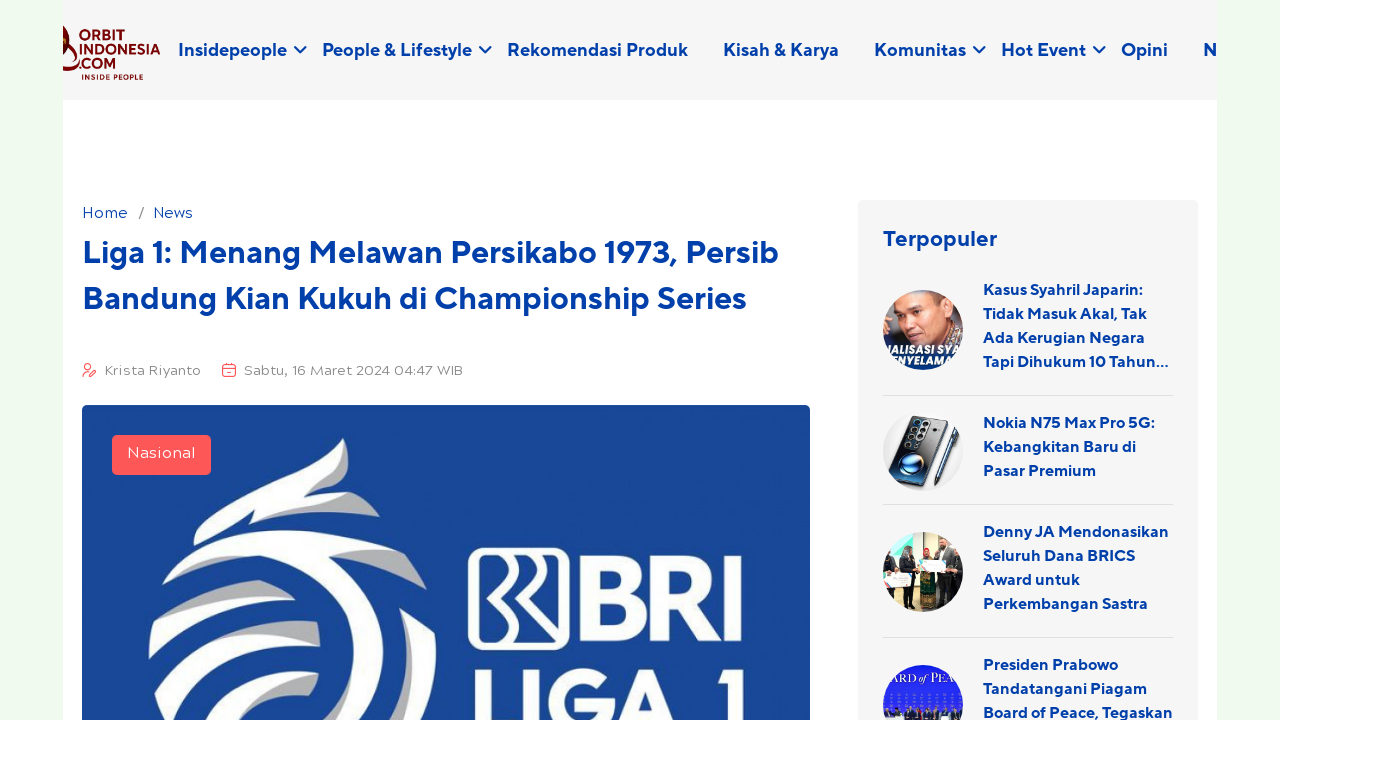

--- FILE ---
content_type: text/html; charset=UTF-8
request_url: https://orbitindonesia.com/detail/22813/Liga-1-Menang-Melawan-Persikabo-1973-Persib-Bandung-Kian-Kukuh-di-Championship-Series
body_size: 8101
content:
<!DOCTYPE html>
<html lang="id">
    <head>
        <!-- Required meta tags -->
        <meta charset="utf-8">
        <meta name="viewport" content="width=device-width, initial-scale=1">

            <title>Liga 1: Menang Melawan Persikabo 1973, Persib Bandung Kian Kukuh di Championship Series | ORBITINDONESIA.COM</title>
<meta name="description" content="Persib Bandung kian kukuh di championship series klasemen sementara usai menang 3-1 melawan Persikabo 1973 di pekan ke-29 Liga 1.">
<meta name="keywords" content="Liga 1: Menang Melawan Persikabo 1973, Persib Bandung Kian Kukuh di Championship Series">
<meta name="author" content="Orbitindonesia.com">
<meta name="publisher" content="Orbitindonesia.com" />

<meta name="twitter:card" content="summary">
<meta name="twitter:title" content="Liga 1: Menang Melawan Persikabo 1973, Persib Bandung Kian Kukuh di Championship Series">
<meta name="twitter:description" content="Persib Bandung kian kukuh di championship series klasemen sementara usai menang 3-1 melawan Persikabo 1973 di pekan ke-29 Liga 1.">
<meta name="twitter:site" content="@HarianSUARAKARYA">
<meta name="twitter:creator" content="@SUARAKARYA">
<meta name="twitter:url" content="https://orbitindonesia.com/detail/22813/liga-1-menang-melawan-persikabo-1973-persib-bandung-kian-kukuh-di-championship-series">
<meta name="twitter:image" content="https://img.orbitindonesia.com/2024/03/12/20240312075102logo_liga_1.jpeg">        <meta property="og:title" content="Liga 1: Menang Melawan Persikabo 1973, Persib Bandung Kian Kukuh di Championship Series">
<meta property="og:site_name" content="Orbitindonesia.com">
<meta property="og:description" content="Persib Bandung kian kukuh di championship series klasemen sementara usai menang 3-1 melawan Persikabo 1973 di pekan ke-29 Liga 1.">
<meta property="og:url" content="https://orbitindonesia.com/detail/22813/liga-1-menang-melawan-persikabo-1973-persib-bandung-kian-kukuh-di-championship-series">
<meta property="og:image" content="https://img.orbitindonesia.com/2024/03/12/20240312075102logo_liga_1.jpeg">
<meta property="og:type" content="website">

<link rel="icon" type="image/png" href="https://orbitindonesia.com/assets/img/favicon-orbit.png">
<link rel="canonical" href="https://orbitindonesia.com/detail/22813/Liga-1-Menang-Melawan-Persikabo-1973-Persib-Bandung-Kian-Kukuh-di-Championship-Series" />

    <script type='text/javascript' src='https://platform-api.sharethis.com/js/sharethis.js#property=5e9bd7709d6bcc0012d5bbf9&product=sticky-share-buttons&cms=sop' async='async'></script>  

<script async src="https://pagead2.googlesyndication.com/pagead/js/adsbygoogle.js?client=ca-pub-6784769635970266" crossorigin="anonymous"></script>        
        <!-- Link of CSS files -->
        <link rel="stylesheet" href="https://orbitindonesia.com/assets/css/bootstrap.min.css">
        <link rel="stylesheet" href="https://orbitindonesia.com/assets/css/remixicon.css">
        <link rel="stylesheet" href="https://orbitindonesia.com/assets/css/uicons-regular-rounded.css">
        <link rel="stylesheet" href="https://orbitindonesia.com/assets/css/flaticon_baxo.css">
        <link rel="stylesheet" href="https://orbitindonesia.com/assets/css/swiper.bundle.min.css">
        <link rel="stylesheet" href="https://orbitindonesia.com/assets/css/aos.min.css">
        <link rel="stylesheet" href="https://orbitindonesia.com/assets/css/header.css">
        <link rel="stylesheet" href="https://orbitindonesia.com/assets/css/style.css">
        <link rel="stylesheet" href="https://orbitindonesia.com/assets/css/footer.css">
        <link rel="stylesheet" href="https://orbitindonesia.com/assets/css/responsive.css">
        <link rel="stylesheet" href="https://orbitindonesia.com/assets/css/dark-theme.css">
    </head>
    <body>
        <!--  Preloader Start -->
        <div class="loader-wrapper">
            <div class="loader"></div>
            <div class="loader-section section-left"></div>
            <div class="loader-section section-right"></div>
        </div>
        <!--  Preloader End -->

        <!-- Theme Switcher Start -->
        <div class="switch-theme-mode">
            <label id="switch" class="switch">
                <input type="checkbox" onchange="toggleTheme()" id="slider">
                <span class="slider round"></span>
            </label>
        </div>
        <!-- Theme Switcher End -->

        <!-- Header -->
        <!-- Start Navbar Area -->
<div class="navbar-area header-three " id="navbar">
    <div class="container-fluid">
        <nav class="navbar navbar-expand-lg">
            <a class="navbar-brand" href="https://orbitindonesia.com">
                <img class="logo-light" src="https://orbitindonesia.com/assets/img/neworbitindonesia-logo.png" alt="logo">
                <img class="logo-dark" src="https://orbitindonesia.com/assets/img/neworbitindonesia-logo.png" alt="logo">
            </a>
            
            <a class="navbar-toggler" data-bs-toggle="offcanvas" href="#navbarOffcanvas" role="button" aria-controls="navbarOffcanvas">
                <span class="burger-menu">
                    <span class="top-bar"></span>
                    <span class="middle-bar"></span>
                    <span class="bottom-bar"></span>
                </span>
            </a>
            <div class="collapse navbar-collapse">
                <ul class="navbar-nav">
                                            <li class="nav-item">
                            <a href="https://orbitindonesia.com/category/40/insidepeople" class="dropdown-toggle  nav-link">
                                Insidepeople
                            </a>
                                                            <ul class="dropdown-menu">
                                                                            <li class="nav-item">
                                            <a href="https://orbitindonesia.com/category/sub/40/29/sosok-inspiratif" class="nav-link ">
                                                Sosok Inspiratif
                                            </a>
                                        </li>
                                                                            <li class="nav-item">
                                            <a href="https://orbitindonesia.com/category/sub/40/43/program-berdampak" class="nav-link ">
                                                Program Berdampak
                                            </a>
                                        </li>
                                                                    </ul>
                                                    </li>
                                            <li class="nav-item">
                            <a href="https://orbitindonesia.com/category/29/people-lifestyle" class="dropdown-toggle  nav-link">
                                People &amp; Lifestyle
                            </a>
                                                            <ul class="dropdown-menu">
                                                                            <li class="nav-item">
                                            <a href="https://orbitindonesia.com/category/sub/29/32/culture" class="nav-link ">
                                                Culture
                                            </a>
                                        </li>
                                                                            <li class="nav-item">
                                            <a href="https://orbitindonesia.com/category/sub/29/46/hobby" class="nav-link ">
                                                Hobby
                                            </a>
                                        </li>
                                                                            <li class="nav-item">
                                            <a href="https://orbitindonesia.com/category/sub/29/44/mental-health" class="nav-link ">
                                                Mental Health
                                            </a>
                                        </li>
                                                                            <li class="nav-item">
                                            <a href="https://orbitindonesia.com/category/sub/29/34/money-career" class="nav-link ">
                                                Money &amp; Career
                                            </a>
                                        </li>
                                                                            <li class="nav-item">
                                            <a href="https://orbitindonesia.com/category/sub/29/45/perempuan" class="nav-link ">
                                                Perempuan
                                            </a>
                                        </li>
                                                                            <li class="nav-item">
                                            <a href="https://orbitindonesia.com/category/sub/29/33/tech-life" class="nav-link ">
                                                Tech Life
                                            </a>
                                        </li>
                                                                            <li class="nav-item">
                                            <a href="https://orbitindonesia.com/category/sub/29/31/wellness" class="nav-link ">
                                                Wellness
                                            </a>
                                        </li>
                                                                            <li class="nav-item">
                                            <a href="https://orbitindonesia.com/category/sub/29/48/review-buku" class="nav-link ">
                                                Review Buku
                                            </a>
                                        </li>
                                                                            <li class="nav-item">
                                            <a href="https://orbitindonesia.com/category/sub/29/47/review-film" class="nav-link ">
                                                Review Film
                                            </a>
                                        </li>
                                                                    </ul>
                                                    </li>
                                            <li class="nav-item">
                            <a href="https://orbitindonesia.com/category/41/rekomendasi-produk" class="whitespace-nowrap  nav-link">
                                Rekomendasi Produk
                            </a>
                                                    </li>
                                            <li class="nav-item">
                            <a href="https://orbitindonesia.com/category/42/kisah-karya" class="whitespace-nowrap  nav-link">
                                Kisah &amp; Karya
                            </a>
                                                    </li>
                                            <li class="nav-item">
                            <a href="https://orbitindonesia.com/category/38/komunitas" class="dropdown-toggle  nav-link">
                                Komunitas
                            </a>
                                                            <ul class="dropdown-menu">
                                                                            <li class="nav-item">
                                            <a href="https://orbitindonesia.com/category/sub/38/49/satupena" class="nav-link ">
                                                Satupena
                                            </a>
                                        </li>
                                                                            <li class="nav-item">
                                            <a href="https://orbitindonesia.com/category/sub/38/28/puisi" class="nav-link ">
                                                Puisi
                                            </a>
                                        </li>
                                                                            <li class="nav-item">
                                            <a href="https://orbitindonesia.com/category/sub/38/50/esoterika" class="nav-link ">
                                                Esoterika
                                            </a>
                                        </li>
                                                                            <li class="nav-item">
                                            <a href="https://orbitindonesia.com/category/sub/38/54/forum-kreator-era-ai-keai" class="nav-link ">
                                                Forum Kreator Era AI (KEAI)
                                            </a>
                                        </li>
                                                                    </ul>
                                                    </li>
                                            <li class="nav-item">
                            <a href="https://orbitindonesia.com/category/39/hot-event" class="dropdown-toggle  nav-link">
                                Hot Event
                            </a>
                                                            <ul class="dropdown-menu">
                                                                            <li class="nav-item">
                                            <a href="https://orbitindonesia.com/category/sub/39/51/info-fun-activity" class="nav-link ">
                                                Info Fun Activity
                                            </a>
                                        </li>
                                                                            <li class="nav-item">
                                            <a href="https://orbitindonesia.com/category/sub/39/52/info-training" class="nav-link ">
                                                Info Training
                                            </a>
                                        </li>
                                                                            <li class="nav-item">
                                            <a href="https://orbitindonesia.com/category/sub/39/53/info-webinar" class="nav-link ">
                                                Info Webinar
                                            </a>
                                        </li>
                                                                    </ul>
                                                    </li>
                                            <li class="nav-item">
                            <a href="https://orbitindonesia.com/category/37/opini" class="whitespace-nowrap  nav-link">
                                Opini
                            </a>
                                                    </li>
                                            <li class="nav-item">
                            <a href="https://orbitindonesia.com/category/33/news" class="dropdown-toggle  nav-link">
                                News
                            </a>
                                                            <ul class="dropdown-menu">
                                                                            <li class="nav-item">
                                            <a href="https://orbitindonesia.com/category/sub/33/38/internasional" class="nav-link ">
                                                Internasional
                                            </a>
                                        </li>
                                                                            <li class="nav-item">
                                            <a href="https://orbitindonesia.com/category/sub/33/37/nasional" class="nav-link ">
                                                Nasional
                                            </a>
                                        </li>
                                                                    </ul>
                                                    </li>
                                        
                </ul>
                
            </div>
        </nav>
    </div>
</div>
<!-- End Navbar Area -->

<!-- Start Responsive Navbar Area -->
<div class="responsive-navbar offcanvas offcanvas-end" data-bs-backdrop="static" tabindex="-1" id="navbarOffcanvas">
    <div class="offcanvas-header">
        <a href="https://orbitindonesia.com" class="logo d-inline-block">
            <img class="logo-light" src="https://orbitindonesia.com/assets/img/neworbitindonesia-logo.png" alt="logo">
            <img class="logo-dark" src="https://orbitindonesia.com/assets/img/neworbitindonesia-logo.png" alt="logo">
        </a>
        <button type="button" class="close-btn" data-bs-dismiss="offcanvas" aria-label="Close">
            <i class="ri-close-line"></i>
        </button>
    </div>
    <div class="offcanvas-body">
        <div class="accordion" id="navbarAccordion">
                            <div class="accordion-item">
                    <a href="https://orbitindonesia.com/category/40/insidepeople" class="accordion-button collapsed " type="button"  data-bs-toggle="collapse" data-bs-target="#https://orbitindonesia.com/category/40/insidepeople" aria-expanded="false" aria-controls="collapbaxour" >
                        Insidepeople
                    </a>
                                            <div id="https://orbitindonesia.com/category/40/insidepeople" class="accordion-collapse collapse" data-bs-parent="#navbarAccordion">
                            <div class="accordion-body">
                                <div class="accordion" id="navbarAccordion45">
                                                                            <div class="accordion-item">
                                            <a class="accordion-link " href="https://orbitindonesia.com/category/sub/40/29/sosok-inspiratif">
                                                Sosok Inspiratif
                                            </a>
                                        </div>
                                                                            <div class="accordion-item">
                                            <a class="accordion-link " href="https://orbitindonesia.com/category/sub/40/43/program-berdampak">
                                                Program Berdampak
                                            </a>
                                        </div>
                                                                    </div>
                            </div>
                        </div>
                                    </div>
                            <div class="accordion-item">
                    <a href="https://orbitindonesia.com/category/29/people-lifestyle" class="accordion-button collapsed " type="button"  data-bs-toggle="collapse" data-bs-target="#https://orbitindonesia.com/category/29/people-lifestyle" aria-expanded="false" aria-controls="collapbaxour" >
                        People &amp; Lifestyle
                    </a>
                                            <div id="https://orbitindonesia.com/category/29/people-lifestyle" class="accordion-collapse collapse" data-bs-parent="#navbarAccordion">
                            <div class="accordion-body">
                                <div class="accordion" id="navbarAccordion45">
                                                                            <div class="accordion-item">
                                            <a class="accordion-link " href="https://orbitindonesia.com/category/sub/29/32/culture">
                                                Culture
                                            </a>
                                        </div>
                                                                            <div class="accordion-item">
                                            <a class="accordion-link " href="https://orbitindonesia.com/category/sub/29/46/hobby">
                                                Hobby
                                            </a>
                                        </div>
                                                                            <div class="accordion-item">
                                            <a class="accordion-link " href="https://orbitindonesia.com/category/sub/29/44/mental-health">
                                                Mental Health
                                            </a>
                                        </div>
                                                                            <div class="accordion-item">
                                            <a class="accordion-link " href="https://orbitindonesia.com/category/sub/29/34/money-career">
                                                Money &amp; Career
                                            </a>
                                        </div>
                                                                            <div class="accordion-item">
                                            <a class="accordion-link " href="https://orbitindonesia.com/category/sub/29/45/perempuan">
                                                Perempuan
                                            </a>
                                        </div>
                                                                            <div class="accordion-item">
                                            <a class="accordion-link " href="https://orbitindonesia.com/category/sub/29/33/tech-life">
                                                Tech Life
                                            </a>
                                        </div>
                                                                            <div class="accordion-item">
                                            <a class="accordion-link " href="https://orbitindonesia.com/category/sub/29/31/wellness">
                                                Wellness
                                            </a>
                                        </div>
                                                                            <div class="accordion-item">
                                            <a class="accordion-link " href="https://orbitindonesia.com/category/sub/29/48/review-buku">
                                                Review Buku
                                            </a>
                                        </div>
                                                                            <div class="accordion-item">
                                            <a class="accordion-link " href="https://orbitindonesia.com/category/sub/29/47/review-film">
                                                Review Film
                                            </a>
                                        </div>
                                                                    </div>
                            </div>
                        </div>
                                    </div>
                            <div class="accordion-item">
                    <a href="https://orbitindonesia.com/category/41/rekomendasi-produk" class="accordion-link " type="button" >
                        Rekomendasi Produk
                    </a>
                                    </div>
                            <div class="accordion-item">
                    <a href="https://orbitindonesia.com/category/42/kisah-karya" class="accordion-link " type="button" >
                        Kisah &amp; Karya
                    </a>
                                    </div>
                            <div class="accordion-item">
                    <a href="https://orbitindonesia.com/category/38/komunitas" class="accordion-button collapsed " type="button"  data-bs-toggle="collapse" data-bs-target="#https://orbitindonesia.com/category/38/komunitas" aria-expanded="false" aria-controls="collapbaxour" >
                        Komunitas
                    </a>
                                            <div id="https://orbitindonesia.com/category/38/komunitas" class="accordion-collapse collapse" data-bs-parent="#navbarAccordion">
                            <div class="accordion-body">
                                <div class="accordion" id="navbarAccordion45">
                                                                            <div class="accordion-item">
                                            <a class="accordion-link " href="https://orbitindonesia.com/category/sub/38/49/satupena">
                                                Satupena
                                            </a>
                                        </div>
                                                                            <div class="accordion-item">
                                            <a class="accordion-link " href="https://orbitindonesia.com/category/sub/38/28/puisi">
                                                Puisi
                                            </a>
                                        </div>
                                                                            <div class="accordion-item">
                                            <a class="accordion-link " href="https://orbitindonesia.com/category/sub/38/50/esoterika">
                                                Esoterika
                                            </a>
                                        </div>
                                                                            <div class="accordion-item">
                                            <a class="accordion-link " href="https://orbitindonesia.com/category/sub/38/54/forum-kreator-era-ai-keai">
                                                Forum Kreator Era AI (KEAI)
                                            </a>
                                        </div>
                                                                    </div>
                            </div>
                        </div>
                                    </div>
                            <div class="accordion-item">
                    <a href="https://orbitindonesia.com/category/39/hot-event" class="accordion-button collapsed " type="button"  data-bs-toggle="collapse" data-bs-target="#https://orbitindonesia.com/category/39/hot-event" aria-expanded="false" aria-controls="collapbaxour" >
                        Hot Event
                    </a>
                                            <div id="https://orbitindonesia.com/category/39/hot-event" class="accordion-collapse collapse" data-bs-parent="#navbarAccordion">
                            <div class="accordion-body">
                                <div class="accordion" id="navbarAccordion45">
                                                                            <div class="accordion-item">
                                            <a class="accordion-link " href="https://orbitindonesia.com/category/sub/39/51/info-fun-activity">
                                                Info Fun Activity
                                            </a>
                                        </div>
                                                                            <div class="accordion-item">
                                            <a class="accordion-link " href="https://orbitindonesia.com/category/sub/39/52/info-training">
                                                Info Training
                                            </a>
                                        </div>
                                                                            <div class="accordion-item">
                                            <a class="accordion-link " href="https://orbitindonesia.com/category/sub/39/53/info-webinar">
                                                Info Webinar
                                            </a>
                                        </div>
                                                                    </div>
                            </div>
                        </div>
                                    </div>
                            <div class="accordion-item">
                    <a href="https://orbitindonesia.com/category/37/opini" class="accordion-link " type="button" >
                        Opini
                    </a>
                                    </div>
                            <div class="accordion-item">
                    <a href="https://orbitindonesia.com/category/33/news" class="accordion-button collapsed " type="button"  data-bs-toggle="collapse" data-bs-target="#https://orbitindonesia.com/category/33/news" aria-expanded="false" aria-controls="collapbaxour" >
                        News
                    </a>
                                            <div id="https://orbitindonesia.com/category/33/news" class="accordion-collapse collapse" data-bs-parent="#navbarAccordion">
                            <div class="accordion-body">
                                <div class="accordion" id="navbarAccordion45">
                                                                            <div class="accordion-item">
                                            <a class="accordion-link " href="https://orbitindonesia.com/category/sub/33/38/internasional">
                                                Internasional
                                            </a>
                                        </div>
                                                                            <div class="accordion-item">
                                            <a class="accordion-link " href="https://orbitindonesia.com/category/sub/33/37/nasional">
                                                Nasional
                                            </a>
                                        </div>
                                                                    </div>
                            </div>
                        </div>
                                    </div>
                        
        </div>
    </div>
</div>

<!-- Start Search Modal -->
<div class="modal fade searchModal" id="searchModal" data-bs-backdrop="static" data-bs-keyboard="false" tabindex="-1" aria-hidden="true">
    <div class="modal-dialog">
        <div class="modal-content">
            <form action="https://orbitindonesia.com/search">
                <input name="q" type="text" class="form-control" placeholder="Search here...." required>
                <button type="submit"><i class="fi fi-rr-search"></i></button>
            </form>
            <button type="button" class="btn-close" data-bs-dismiss="modal" aria-label="Close"><i class="ri-close-line"></i></button>
        </div>
    </div>
</div>
<!-- End Search Modal -->
        
    <!-- News Details Section Start -->
    <div class="news-details-wrap pt-100 pb-50">
        <div class="container">
            <div class="row gx-55 gx-5">
                <div class="col-lg-8">
                    <article>
                        <div class="news-para">
                            <ul class="breadcrumb-menu list-style align-left">
                                <li><a href="https://orbitindonesia.com">Home</a></li>
                                <li><a href="https://orbitindonesia.com/category/33/news">News</a></li>
                            </ul>
                            <h1>Liga 1: Menang Melawan Persikabo 1973, Persib Bandung Kian Kukuh di Championship Series</h1>
                        </div>
                        <ul class="news-metainfo list-style">
                            <li>
                                <i class="fi fi-rr-user-pen"></i>
                                <a href="#">Krista Riyanto</a>
                            </li>
                            <li><i class="fi fi-rr-calendar-minus"></i><a href="#">Sabtu, 16 Maret 2024 04:47 WIB</a></li>
                        </ul>
                        <div class="news-img">
                                                            <img src="https://img.orbitindonesia.com/2024/03/12/20240312075102logo_liga_1.jpeg" alt="Liga 1: Menang Melawan Persikabo 1973, Persib Bandung Kian Kukuh di Championship Series">
                                <a href="#" class="news-cat">Nasional</a>
                                                    </div>
                        <div class="news-para">
                            <p><strong>ORBITINDONESIA.COM &ndash; </strong>Persib Bandung kian kukuh di championship series klasemen sementara usai menang 3-1 melawan Persikabo 1973 di pekan ke-29 Liga 1 di Stadion I Wayan Dipta, Gianyar, Jumat 15 Maret 2024.&nbsp;</p>

<p>Kemenangan ini memperkukuh Persib Bandung di peringkat ke-2 klasemen sementara dengan mengemas 54 poin.</p>

<p>Lawannya, Persikabo semakin terjerembab di dasar klasemen zona degradasi dengan mengemas 17 poin.</p>

<p><strong>Jalannya pertandingan</strong></p>

<p>Ketika pertandingan baru berjalan tiga menit, Persib Bandung sudah unggul 1-0 setelah kiper Persikabo, Syahrul Trisna melakukan blunder karena menjatuhkan David da Silva di dalam kotak penalti.</p>

<p>Persib tersebut bermain dengan 10 pemain karena Dedi Kusnandar mendapat kartu kuning kedua pada menit ke-36.</p>

<p>Pelatih Persib, Bojan Hodak, cepat mengubah pertandingan. Dia memainkan Ezra Walian untuk menggantikan Ryan Kurnia &nbsp;di menit ke-39.</p>

<p>Unggul jumlah pemain, Persikabo lebih banyak mengendalikan permainan. Keven Steven nyaris mencetak gol pada menit ke-52.</p>

<p>Pemain asal Kanada tersebut melepaskan tembakan keras menggunakan kaki kanannya. Kiper Kevin Mendoza dengan cermat menangkap bola, hasil tembakan Keven. Ancaman tersebut dibayar Persib melalui gol Stefano Beltrame pada menit ke-57.</p>

<p>Gol berawal dari kejeniusan Ciro Alves mendapat bola dari kesalahan lawan di tengah lapangan. Ciro lalu menggiring bola ke dalam kotak penalti, lalu dia memberikan umpan mendatar ke Beltrame.</p>

<p>Beltrame yang pernah bermain di Juventus tersebut dengan cepat menyongsong bola dan gol.</p>

<p>Di menit ke-62, penetrasi Ciro nyaris membuahkan gol untuk Persib. Namun, peluang tersebut menjadi sia-sia karena Ciro terlalu egois untuk menguasai bola.</p>

<p>Berselang 3 menit kemudian, David da Silva yang kembali mencetak gol. Dari luar kotak penalti, David melepaskan tembakan keras. Setelah bola sempat membentur kaki lawan, si kulit bulat hasil tembakan bomber asal Brasil tersebut menukik masuk ke dalam gawang Persikabo.</p>

<p>Persikabo bisa mencetak&nbsp; satu gol lewat tendangan kaki kanan Yandi Sofyan. Skor pun berubah menjadi 1-3. Sisa waktu yang ada tak cukup bagi Persikabo untuk bisa mengatasi ketertinggalan. Laga pun usai dengan skor 1-3 untuk kemenangan Persib Bandung. ***</p>

                        </div>
                    </article>
                    
                    
                </div>
                <div class="col-lg-4">
                    <div class="sidebar">
                        <div class="sidebar-widget">
    <h3 class="sidebar-widget-title">Terpopuler</h3>
    <div class="pp-post-wrap">
                    <div class="news-card-one">
                <div class="news-card-img">
                    <img src="https://img.orbitindonesia.com/2026/01/25/20260125075953Syahril.jpg" alt="">
                </div>
                <div class="news-card-info">
                    <h3><a href="https://orbitindonesia.com/detail/53270/kasus-syahril-japarin-tidak-masuk-akal-tak-ada-kerugian-negara-tapi-dihukum-10-tahun-penjara">Kasus Syahril Japarin: Tidak Masuk Akal, Tak Ada Kerugian Negara Tapi Dihukum 10 Tahun Penjara</a></h3>
                </div>
            </div>
                    <div class="news-card-one">
                <div class="news-card-img">
                    <img src="https://media-abc.sgp1.cdn.digitaloceanspaces.com/article-images-ai/JxRj27m6bGRzq8X2bhNc.webp" alt="Nokia N75 Max Pro 5G: Kebangkitan Baru di Pasar Premium">
                </div>
                <div class="news-card-info">
                    <h3><a href="https://orbitindonesia.com/detail/52962/nokia-n75-max-pro-5g-kebangkitan-baru-di-pasar-premium">Nokia N75 Max Pro 5G: Kebangkitan Baru di Pasar Premium</a></h3>
                </div>
            </div>
                    <div class="news-card-one">
                <div class="news-card-img">
                    <img src="https://img.orbitindonesia.com/2026/01/25/20260125081528DJA_Brics2.jpg" alt="">
                </div>
                <div class="news-card-info">
                    <h3><a href="https://orbitindonesia.com/detail/53271/denny-ja-mendonasikan-seluruh-dana-brics-award-untuk-perkembangan-sastra">Denny JA Mendonasikan Seluruh Dana BRICS Award untuk Perkembangan Sastra</a></h3>
                </div>
            </div>
                    <div class="news-card-one">
                <div class="news-card-img">
                    <img src="https://img.orbitindonesia.com/2026/01/23/20260123023546PS_Dewan_Perdamaian_Gaza.jpeg" alt="">
                </div>
                <div class="news-card-info">
                    <h3><a href="https://orbitindonesia.com/detail/53086/presiden-prabowo-tandatangani-piagam-board-of-peace-tegaskan-solusi-dua-negara-untuk-gaza">Presiden Prabowo Tandatangani Piagam Board of Peace, Tegaskan Solusi Dua Negara untuk Gaza</a></h3>
                </div>
            </div>
                    <div class="news-card-one">
                <div class="news-card-img">
                    <img src="https://img.orbitindonesia.com/2026/01/22/20260122095421Dedi_Mulyadi_ANTARA.jpg" alt="">
                </div>
                <div class="news-card-info">
                    <h3><a href="https://orbitindonesia.com/detail/52986/jika-tak-sejalan-ketentuan-hukum-kemendagri-siap-batalkan-surat-edaran-kdm-yang-larang-truk-sumbu-3-amdk">Jika Tak Sejalan Ketentuan Hukum, Kemendagri Siap Batalkan Surat Edaran KDM yang Larang Truk Sumbu 3 AMDK</a></h3>
                </div>
            </div>
                    <div class="news-card-one">
                <div class="news-card-img">
                    <img src="https://img.orbitindonesia.com/2026/01/22/20260122051430Prabowo_Charles.jpg" alt="">
                </div>
                <div class="news-card-info">
                    <h3><a href="https://orbitindonesia.com/detail/52998/presiden-prabowo-dan-raja-charles-iii-bahas-kerja-sama-pemulihan-ekosistem-57-taman-nasional">Presiden Prabowo dan Raja Charles III Bahas Kerja Sama Pemulihan Ekosistem 57 Taman Nasional</a></h3>
                </div>
            </div>
                    <div class="news-card-one">
                <div class="news-card-img">
                    <img src="https://media-abc.sgp1.cdn.digitaloceanspaces.com/article-images-ai/xDwK2fQBOCerVENMApma.webp" alt="Nokia N75 Max 5G: Inovasi Terbaru di Era 5G">
                </div>
                <div class="news-card-info">
                    <h3><a href="https://orbitindonesia.com/detail/53026/nokia-n75-max-5g-inovasi-terbaru-di-era-5g">Nokia N75 Max 5G: Inovasi Terbaru di Era 5G</a></h3>
                </div>
            </div>
                    <div class="news-card-one">
                <div class="news-card-img">
                    <img src="https://img.orbitindonesia.com/2026/01/23/20260123074232Remaja-Nusantara-768x512.jpg" alt="">
                </div>
                <div class="news-card-info">
                    <h3><a href="https://orbitindonesia.com/detail/53078/gaya-baru-batik-anak-muda-berkain-sebagai-pilihan-gaya">Gaya Baru Batik Anak Muda: Berkain sebagai Pilihan Gaya</a></h3>
                </div>
            </div>
                    <div class="news-card-one">
                <div class="news-card-img">
                    <img src="https://img.orbitindonesia.com/2026/01/22/20260122040624Mariam_Barghouti.png" alt="">
                </div>
                <div class="news-card-info">
                    <h3><a href="https://orbitindonesia.com/detail/52993/mariam-barghouti-ada-perang-lain-yang-dilancarkan-israel-perang-yang-tidak-menjadi-berita-utama">Mariam Barghouti: Ada Perang Lain yang Dilancarkan Israel – Perang yang Tidak Menjadi Berita Utama</a></h3>
                </div>
            </div>
                    <div class="news-card-one">
                <div class="news-card-img">
                    <img src="https://img.orbitindonesia.com/2026/01/23/20260123024134Mimpi_jatuh_2.jpeg" alt="">
                </div>
                <div class="news-card-info">
                    <h3><a href="https://orbitindonesia.com/detail/53075/mimpi-jatuh-dari-ketinggian-tafsirnya-secara-simbolis-psikologis-islam-dan-tradisi-jawa">Mimpi Jatuh dari Ketinggian, Tafsirnya Secara Simbolis, Psikologis, Islam, dan Tradisi Jawa</a></h3>
                </div>
            </div>
            </div>
</div>                        <div class="sidebar-widget">
                            <h3 class="sidebar-widget-title">Tag Terkait</h3>
                            <ul class="tag-list list-style">
                                                                    <li><a href="https://orbitindonesia.com/tag/liga-1">Liga 1</a></li>
                                                                    <li><a href="https://orbitindonesia.com/tag/persikabo"> Persikabo</a></li>
                                                            </ul>
                        </div>
                    </div>
                </div>
            </div>
        </div>
    </div>
    <!-- News Details Section End -->

        <!-- Footer -->
        <!-- Footer Start -->
<div class="container-fluid">
    <div class="footer-wrap">
        <div class="row align-items-center">
            <div class="col-lg-4 text-center">
                <div class="copyright-text">
                    <img class="img-fluid" src="https://orbitindonesia.com/assets/img/orbitxinsidepeople.png" alt="Orbitindonesia.com logo">
                </div>
                Ikuti Kami
                <ul class="social-profile list-style">
                    <li><a href="https://www.facebook.com/orbitindonesiacom" target="_blank" class="icon-item__fb"><i class="flaticon-facebook-1"></i></a></li>
                    <li><a href="https://www.instagram.com/insidepeople.id/" target="_blank" class="icon-item__ig"><i class="flaticon-instagram-2"></i></a></li>
                    <li><a href="https://www.youtube.com/@orbitindonesiatv3554" target="_blank" class="icon-item__yt"><i class="flaticon-youtube-1"></i></a></li>
                </ul>
            </div>
            <div class="col-lg-4 text-center mb-4">
                <ul class="footer-menu list-unstyled mb-0">
                    <li><a href="https://orbitindonesia.com">Home</a></li>
                                            <li><a href="https://orbitindonesia.com/page/index/1/redaksi">Redaksi</a></li>
                                            <li><a href="https://orbitindonesia.com/page/index/4/pedoman-media-siber">Pedoman Media Siber</a></li>
                                            <li><a href="https://orbitindonesia.com/page/index/5/kontak">Kontak</a></li>
                                    </ul>
                <div class="footer-certification">
                    <h5>Serfitikasi Dewan Pers</h5>
                    <p>Sertifikat Nomor 1366/DP-Verifikasi/K/V/2025</p>
                </div>
                <p><p><strong>OrbitIndonesia.com</strong> adalah media people & lifestyle terdepan di era AI. Kami menghadirkan kisah inspiratif dari sosok-sosok yang memiliki kekuatan untuk  menggerakkan perubahan, serta menyebarluaskan program berdampak dari sektor bisnis, lembaga pemerintahan, juga komunitas, dengan gaya penulisan human interest story yang dekat, hangat, dan menyentuh hati pembaca.</p></p>
            </div>
            <div class="col-lg-4">
                <div class="footer-right">
                    <ul>
                        <li><a href="tel:+62 853-5342-7038"><i class="flaticon-phone-call"></i> <span>+62 853-5342-7038</span></a></li>
                        <li><i class="flaticon-location"></i> <span>Rooftop 24 Coworking Space Jalan Genteng Ijo Nomor 80, RT 011 RW 07, Kelurahan Karet Kuningan, Kecamatan Setiabudi, Kota Jakarta Selatan, Daerah Khusus Ibukota Jakarta 12940</span></li>
                    </ul>
                </div>
            </div>
        </div>
    </div>
</div>
<!-- Footer End -->

<!-- Back to Top -->
<button type="button" id="backtotop" class="position-fixed text-center border-0 p-0">
    <i class="ri-arrow-up-line"></i>
</button>
        <!-- Link of JS files -->
        <script src="https://orbitindonesia.com/assets/js/bootstrap.bundle.min.js"></script>
        <script src="https://orbitindonesia.com/assets/js/swiper-bundle.min.js"></script>
        <script src="https://orbitindonesia.com/assets/js/fslightbox.js"></script>
        <script src="https://orbitindonesia.com/assets/js/aos.min.js"></script>
        <script src="https://orbitindonesia.com/assets/js/main.js"></script>
    </body>
</html>

--- FILE ---
content_type: text/html; charset=utf-8
request_url: https://www.google.com/recaptcha/api2/aframe
body_size: 268
content:
<!DOCTYPE HTML><html><head><meta http-equiv="content-type" content="text/html; charset=UTF-8"></head><body><script nonce="C0VoYDNbGfxK_EUlZQwbMg">/** Anti-fraud and anti-abuse applications only. See google.com/recaptcha */ try{var clients={'sodar':'https://pagead2.googlesyndication.com/pagead/sodar?'};window.addEventListener("message",function(a){try{if(a.source===window.parent){var b=JSON.parse(a.data);var c=clients[b['id']];if(c){var d=document.createElement('img');d.src=c+b['params']+'&rc='+(localStorage.getItem("rc::a")?sessionStorage.getItem("rc::b"):"");window.document.body.appendChild(d);sessionStorage.setItem("rc::e",parseInt(sessionStorage.getItem("rc::e")||0)+1);localStorage.setItem("rc::h",'1769333680310');}}}catch(b){}});window.parent.postMessage("_grecaptcha_ready", "*");}catch(b){}</script></body></html>

--- FILE ---
content_type: text/css
request_url: https://orbitindonesia.com/assets/css/header.css
body_size: 27707
content:
.insidepeople-logo {
  --logo-primary-fill-color: var(--primaryColor);
  --logo-secondary-fill-color: var(--secondaryColor);
}

.navbar-area.sticky {
  top: -88px;
  left: 0;
  width: 100%;
  z-index: 999;
  position: sticky;
  background-color: var(--whiteColor);
  box-shadow: 0 2px 28px 0 rgba(0, 0, 0, 0.09);
  animation: 300ms ease-in-out 0s normal none 1 running fadeInDown;
}
.navbar-area.sticky .navbar {
  border-radius: 0;
  padding-top: 5px;
  padding-bottom: 5px;
}
.navbar-area.sticky.header-three.sticky {
  top: 0;
}
.navbar-area.sticky.header-three .others-option .option-item .btn-two:after, .navbar-area.sticky.header-three .others-option .option-item .btn-two:before {
  background: var(--primaryColor);
}
.navbar-area .header-top {
  padding: 19.5px 0;
}
.navbar-area .header-top .subscribe-btn {
  font-size: 16px;
  line-height: 24px;
  border-radius: 5px;
  font-family: var(--secondaryFont);
  padding: 11px 30px 12px 30px;
  position: relative;
  transition: var(--transition);
  z-index: 1;
  overflow: hidden;
}
.navbar-area .header-top .subscribe-btn:after {
  position: absolute;
  bottom: 0;
  left: 0;
  content: "";
  width: 0%;
  height: 100%;
  background-color: var(--secondaryColor);
  visibility: hidden;
  opacity: 0;
  z-index: -1;
  transition: var(--transition);
}
.navbar-area .header-top .subscribe-btn i {
  position: relative;
  top: 4px;
  margin-left: 9px;
  font-size: 19px;
}
.navbar-area .header-top .subscribe-btn:hover:after {
  visibility: visible;
  opacity: 1;
  width: 100%;
}
.navbar-area .header-top .navbar-brand img {
  display: block;
  margin: 0 auto;
}
.navbar-area .header-top .social-profile {
  text-align: right;
}
.navbar-area .header-top .social-profile li a {
  width: 40px;
  height: 40px;
}
.navbar-area .header-top .social-profile li a:hover {
  border-color: transparent;
  background-color: var(--secondaryColor);
}
.navbar-area .header-top .social-profile li a:hover i {
  color: var(--whiteColor);
}
.navbar-area.header-one {
  background-color: var(--primaryColor);
}
.navbar-area.header-one .header-top {
  padding: 20px 0;
  border-bottom: 1px solid rgba(255, 255, 255, 0.1);
}
.navbar-area.header-one .header-top .subscribe-btn {
  border: 1px solid rgba(255, 255, 255, 0.1);
  color: var(--whiteColor);
  background-color: transparent;
}
.navbar-area.header-one .header-top .social-profile li a {
  border: 1px solid rgba(255, 255, 255, 0.1);
}
.navbar-area.header-one .header-top .social-profile li a i {
  color: var(--whiteColor);
}
.navbar-area.header-one .navbar .navbar-nav .nav-item .nav-link {
  color: var(--whiteColor);
}
.navbar-area.header-two .header-top {
  border-bottom: 1px solid #eee;
}
.navbar-area.header-two .header-top .subscribe-btn {
  background-color: var(--secondaryColor);
  border: none;
  color: var(--whiteColor);
}
.navbar-area.header-two .header-top .subscribe-btn:after {
  background-color: var(--primaryColor);
}
.navbar-area.header-two .header-top .social-profile li a {
  border: 1px solid #eee;
}
.navbar-area.header-two .header-top .social-profile li a:hover {
  border-color: transparent;
}
.navbar-area.header-two .navbar .navbar-nav .nav-item .nav-link {
  font-weight: 500;
}
.navbar-area.header-two .navbar .others-option .option-item .search-btn i {
  color: var(--primaryColor);
}
.navbar-area.header-two .navbar .others-option .option-item .shopcart i {
  color: var(--primaryColor);
}
.navbar-area.header-three {
  background-color: var(--bgColor);
}
.navbar-area.header-three .navbar {
  padding: 10px 0;
}
.navbar-area.header-three .navbar .others-option .option-item .search-btn i {
  color: var(--primaryColor);
}
.navbar-area.header-three .navbar .others-option .option-item .shopcart i {
  color: var(--primaryColor);
}
.navbar-area.header-three .navbar .navbar-nav .nav-item .nav-link {
  font-weight: 600;
}
.navbar-area .navbar {
  background-color: var(--whiteColor);
  border-radius: 7px;
  padding: 4px 0 5px;
}
.navbar-area .navbar .navbar-brand {
  font-size: inherit;
  line-height: 1;
  padding: 0;
}
.navbar-area .navbar .navbar-brand img {
  max-width: 150px;
}
.navbar-area .navbar .navbar-toggler {
  color: var(--primaryColor);
  font-size: inherit;
  box-shadow: unset;
  border: none;
  padding: 0;
}
.navbar-area .navbar .navbar-toggler .burger-menu {
  cursor: pointer;
}
.navbar-area .navbar .navbar-toggler .burger-menu span {
  height: 3px;
  width: 30px;
  margin: 5px 0;
  display: block;
  background: var(--whiteColor);
}
.navbar-area .navbar ul {
  padding-left: 0;
  margin-bottom: 0;
  list-style-type: none;
}
.navbar-area .navbar .navbar-nav .nav-item {
  position: relative;
}
/* .navbar-area .navbar .navbar-nav .nav-item:last-child .nav-link {
  padding-right: 0;
} */
.navbar-area .navbar .navbar-nav .nav-item:first-child .nav-link {
  padding-left: 0;
}
.navbar-area .navbar .navbar-nav .nav-item.active .nav-link, .navbar-area .navbar .navbar-nav .nav-item:hover .nav-link {
  color: var(--secondaryColor);
}
.navbar-area .navbar .navbar-nav .nav-item .nav-link {
  padding-right: 30px;
  font-family: var(--secondaryFont);
  font-weight: 400;
  position: relative;
  color: var(--primaryColor);
  font-size: 18px;
  padding-top: 25px;
  padding-bottom: 25px;
  transition: var(--transition);
}
.navbar-area .navbar .navbar-nav .nav-item .nav-link:hover, .navbar-area .navbar .navbar-nav .nav-item .nav-link.active {
  color: var(--secondaryColor);
}
.navbar-area .navbar .navbar-nav .nav-item:hover .dropdown-menu {
  opacity: 1;
  visibility: visible;
  transform: translate3d(0, 0, 0);
}
.navbar-area .navbar .navbar-nav .nav-item .dropdown-menu {
  left: 0;
  top: 65px;
  opacity: 0;
  z-index: 99;
  border: none;
  width: auto;
  margin-top: 0;
  display: block;
  padding: 12px 0;
  border-radius: 5px;
  position: absolute;
  visibility: hidden;
  background: var(--whiteColor);
  transition: all 0.2s ease-in-out;
  transform: translate3d(0, 18px, 0);
  box-shadow: rgba(149, 157, 165, 0.2) 0px 8px 24px;
}
.navbar-area .navbar .navbar-nav .nav-item .dropdown-menu .nav-item {
  margin: 0;
  min-width: 200px;
}
.navbar-area .navbar .navbar-nav .nav-item .dropdown-menu .nav-item .nav-link {
  display: block;
  font-size: 15px;
  padding: 8px 25px;
  color: var(--primaryColor);
}
.navbar-area .navbar .navbar-nav .nav-item .dropdown-menu .nav-item .nav-link.dropdown-toggle:before {
  top: 50%;
  right: 20px;
  transform: translateY(-50%) rotate(-90deg);
}
.navbar-area .navbar .navbar-nav .nav-item .dropdown-menu .nav-item .nav-link.active, .navbar-area .navbar .navbar-nav .nav-item .dropdown-menu .nav-item .nav-link:hover {
  color: var(--secondaryColor);
}
.navbar-area .navbar .navbar-nav .nav-item .dropdown-menu .nav-item .dropdown-menu {
  top: 0;
  opacity: 0;
  left: -100%;
  margin-top: 0;
  visibility: hidden;
  transform: translate3d(0, 18px, 0);
}
.navbar-area .navbar .navbar-nav .nav-item .dropdown-menu .nav-item .dropdown-menu .nav-item .nav-link {
  color: var(--primaryColor);
}
.navbar-area .navbar .navbar-nav .nav-item .dropdown-menu .nav-item .dropdown-menu .nav-item .nav-link.active, .navbar-area .navbar .navbar-nav .nav-item .dropdown-menu .nav-item .dropdown-menu .nav-item .nav-link:hover {
  color: var(--secondaryColor);
}
.navbar-area .navbar .navbar-nav .nav-item .dropdown-menu .nav-item .dropdown-menu .nav-item .nav-link:hover .dropdown-menu {
  opacity: 1;
  visibility: visible;
  transform: translate3d(0, 0, 0);
}
.navbar-area .navbar .navbar-nav .nav-item .dropdown-menu .nav-item .dropdown-menu .nav-item .dropdown-menu {
  top: 0;
  opacity: 0;
  left: -100%;
  visibility: hidden;
  transform: translate3d(0, 18px, 0);
}
.navbar-area .navbar .navbar-nav .nav-item .dropdown-menu .nav-item .dropdown-menu .nav-item .dropdown-menu .nav-item .nav-link {
  color: var(--primaryColor);
}
.navbar-area .navbar .navbar-nav .nav-item .dropdown-menu .nav-item .dropdown-menu .nav-item .dropdown-menu .nav-item .nav-link:hover, .navbar-area .navbar .navbar-nav .nav-item .dropdown-menu .nav-item .dropdown-menu .nav-item .dropdown-menu .nav-item .nav-link.active {
  color: var(--secondaryColor);
}
.navbar-area .navbar .navbar-nav .nav-item .dropdown-menu .nav-item .dropdown-menu .nav-item .dropdown-menu .nav-item:hover .dropdown-menu {
  opacity: 1;
  visibility: visible;
  transform: translate3d(0, 0, 0);
}
.navbar-area .navbar .navbar-nav .nav-item .dropdown-menu .nav-item .dropdown-menu .nav-item .dropdown-menu .nav-item .dropdown-menu {
  top: 0;
  opacity: 0;
  left: 100%;
  visibility: hidden;
  transform: translate3d(0, 18px, 0);
}
.navbar-area .navbar .navbar-nav .nav-item .dropdown-menu .nav-item .dropdown-menu .nav-item .dropdown-menu .nav-item .dropdown-menu .nav-item .nav-link {
  color: var(--primaryColor);
}
.navbar-area .navbar .navbar-nav .nav-item .dropdown-menu .nav-item .dropdown-menu .nav-item .dropdown-menu .nav-item .dropdown-menu .nav-item .nav-link:hover, .navbar-area .navbar .navbar-nav .nav-item .dropdown-menu .nav-item .dropdown-menu .nav-item .dropdown-menu .nav-item .dropdown-menu .nav-item .nav-link.active {
  color: var(--secondaryColor);
}
.navbar-area .navbar .navbar-nav .nav-item .dropdown-menu .nav-item:hover .dropdown-menu {
  opacity: 1;
  visibility: visible;
  transform: translate3d(0, 0, 0);
}
/* .navbar-area .navbar .navbar-nav .nav-item .dropdown-toggle {
  padding-right: 20px;
} */
.navbar-area .navbar .navbar-nav .nav-item .dropdown-toggle:before {
  display: none;
}
.navbar-area .navbar .navbar-nav .nav-item .dropdown-toggle:after {
  position: absolute;
  content: "\f101";
  line-height: 1;
  border-top: none;
  top: 34px;
  font-family: flaticon_baxo !important;
  font-size: 12px;
}
.navbar-area .navbar .others-option {
  position: relative;
  top: 2px;
}
.navbar-area .navbar .others-option .option-item .shopcart {
  color: var(--whiteColor);
  position: relative;
  display: inline-block;
  padding-right: 10px;
}
.navbar-area .navbar .others-option .option-item .shopcart i {
  font-size: 20px;
  line-height: 0.8;
  position: relative;
  top: 2px;
}
.navbar-area .navbar .others-option .option-item .shopcart span {
  position: absolute;
  top: -8px;
  right: 0;
  width: 20px;
  height: 20px;
  text-align: center;
  border-radius: 50%;
  background-color: var(--secondaryColor);
  color: var(--whiteColor);
  font-size: 13px;
  line-height: 20px;
}
.navbar-area .navbar .others-option .option-item .search-btn {
  background-color: transparent;
  border: none;
}
.navbar-area .navbar .others-option .option-item .search-btn i {
  color: var(--whiteColor);
  font-size: 20px;
  line-height: 24px;
}
.navbar-area .navbar .others-option .option-item .btn-one,
.navbar-area .navbar .others-option .option-item .btn-two,
.navbar-area .navbar .others-option .option-item .btn-three {
  padding: 12px 15px;
}
.navbar-area .navbar .others-option .option-item .btn-two:after, .navbar-area .navbar .others-option .option-item .btn-two:before {
  background-color: var(--bgColor);
}
.navbar-area .navbar .others-option .option-item .btn-two:hover {
  color: var(--primaryColor);
}
.navbar-area .navbar .others-option .social-profile li a {
  width: 45px;
  height: 45px;
  border: 1px solid #EEEEEE;
  background-color: var(--whiteColor);
}
.navbar-area .navbar .others-option .social-profile li a:hover {
  background-color: var(--secondaryColor);
  border-color: transparent;
}
.navbar-area .navbar .others-option .social-profile li a:hover i {
  color: var(--whiteColor);
  position: relative;
  top: 2px;
}

.searchModal {
  overflow-x: hidden;
}
.searchModal .modal-dialog {
  margin: 0;
  width: 100%;
  max-width: 100%;
  padding-top: 30px;
  padding-left: 15px;
  padding-right: 15px;
  padding-bottom: 15px;
  background-color: var(--whiteColor);
  background-position: center center;
  background-repeat: no-repeat;
  background-size: cover;
}
.searchModal .modal-dialog .modal-content {
  border: 0;
  padding: 0;
  display: flex;
  flex-wrap: wrap;
  border-radius: 0;
  max-width: 720px;
  background-color: transparent;
  margin-left: auto;
  margin-right: auto;
}
.searchModal .modal-dialog .modal-content form {
  width: calc(100% - 50px);
  position: relative;
}
.searchModal .modal-dialog .modal-content form .form-control {
  height: 55px;
  border-radius: 0;
  box-shadow: unset;
  border-radius: 5px;
  color: var(--titleColor);
  font-size: var(--fontSize);
  border: 1px solid #eeeeee;
  background-color: var(--whiteColor);
  padding-left: 18px;
  padding-right: 18px;
}
.searchModal .modal-dialog .modal-content form .form-control::-moz-placeholder {
  -moz-transition: var(--transition);
  transition: var(--transition);
  color: var(--paraColor);
}
.searchModal .modal-dialog .modal-content form .form-control::placeholder {
  transition: var(--transition);
  color: var(--paraColor);
}
.searchModal .modal-dialog .modal-content form .form-control:focus::-moz-placeholder {
  color: transparent;
}
.searchModal .modal-dialog .modal-content form .form-control:focus::placeholder {
  color: transparent;
}
.searchModal .modal-dialog .modal-content form .form-control:-moz-placeholder {
  -moz-transition: var(--transition);
  transition: var(--transition);
  color: var(--paragraphColor);
}
.searchModal .modal-dialog .modal-content form .form-control:-ms-input-placeholder {
  -ms-transition: var(--transition);
  transition: var(--transition);
  color: var(--paragraphColor);
}
.searchModal .modal-dialog .modal-content form button {
  top: 5px;
  border: 0;
  padding: 0;
  right: 5px;
  width: 45px;
  height: 45px;
  font-size: 17px;
  border-radius: 5px;
  position: absolute;
  color: var(--whiteColor);
  transition: var(--transition);
  background-color: var(--secondaryColor);
}
.searchModal .modal-dialog .modal-content form button:hover {
  background-color: var(--primaryColor);
  color: var(--whiteColor);
}
.searchModal .modal-dialog .modal-content form button i {
  left: 0;
  right: 0;
  top: 50%;
  line-height: 1;
  position: absolute;
  color: var(--whiteColor);
  transform: translateY(-50%);
}
.searchModal .modal-dialog .modal-content .btn-close {
  top: 13px;
  padding: 0;
  z-index: 2;
  opacity: 1;
  right: 0;
  width: 45px;
  cursor: pointer;
  box-shadow: unset;
  position: absolute;
  background-color: transparent;
  background-image: none;
}
.searchModal .modal-dialog .modal-content .btn-close i {
  font-size: 25px;
}
@keyframes fadeInDown {
  0% {
    opacity: 0;
    transform: translate3d(0, -100%, 0);
  }
  to {
    opacity: 1;
    transform: translateZ(0);
  }
}
.responsive-navbar {
  border: 0 !important;
  background-position: center center;
  background-repeat: no-repeat;
  background-size: cover;
}
.responsive-navbar .offcanvas-header {
  padding: 22px;
  border-bottom: 1px solid #eeeeee;
  justify-content: space-between;
}
.responsive-navbar .offcanvas-header .close-btn {
  background-color: transparent;
  color: var(--primaryColor);
  position: relative;
  font-size: 26px;
  cursor: pointer;
  line-height: 1;
  padding: 0;
  border: 0;
  top: 2px;
}
.responsive-navbar .offcanvas-header .close-btn:hover {
  color: var(--primaryColor);
}
.responsive-navbar .offcanvas-header .logo {
  max-width: 120px;
}
.responsive-navbar .offcanvas-body {
  padding: 30px;
}
.responsive-navbar .offcanvas-body .accordion .accordion-item {
  border: 0;
  padding: 0;
  border-radius: 0;
  margin-bottom: 20px;
  color: var(--titleColor);
  background-color: transparent;
  box-shadow: none;
}
.responsive-navbar .offcanvas-body .accordion .accordion-item:last-child {
  margin-bottom: 0;
}
.responsive-navbar .offcanvas-body .accordion .accordion-item .accordion-button {
  width: 100%;
  display: block;
  box-shadow: unset;
  position: relative;
  padding: 0 18px 0 0;
  color: var(--titleColor);
  background-color: transparent;
  transition: var(--transition);
  font-size: var(--fontSize);
  font-weight: 600;
  box-shadow: none;
}
.responsive-navbar .offcanvas-body .accordion .accordion-item .accordion-button.without-icon:before {
  display: none;
}
.responsive-navbar .offcanvas-body .accordion .accordion-item .accordion-button:before {
  transform: translateY(-50%);
  position: absolute;
  margin-top: -1px;
  line-height: 1;
  right: -2px;
  top: 50%;
  font-weight: 400;
  font-size: 12px;
  content: "\f12d";
  font-family: uicons-regular-rounded !important;
}
.responsive-navbar .offcanvas-body .accordion .accordion-item .accordion-button:after {
  display: none;
}
.responsive-navbar .offcanvas-body .accordion .accordion-item .accordion-button:hover, .responsive-navbar .offcanvas-body .accordion .accordion-item .accordion-button.active {
  color: var(--secondaryColor);
}
.responsive-navbar .offcanvas-body .accordion .accordion-item .accordion-collapse .accordion-body {
  padding: 20px;
  margin-top: 12px;
  border: none;
  background-color: var(--whiteColor);
}
.responsive-navbar .offcanvas-body .accordion .accordion-item .accordion-collapse .accordion-body .accordion-item {
  color: var(--titleColor);
  margin-bottom: 15px;
  border-bottom: none;
  padding-bottom: 0;
}
.responsive-navbar .offcanvas-body .accordion .accordion-item .accordion-collapse .accordion-body .accordion-item:last-child {
  margin-bottom: 0;
}
.responsive-navbar .offcanvas-body .accordion .accordion-item .accordion-collapse .accordion-body .accordion-item .accordion-link {
  width: 100%;
  display: block;
  color: var(--titleColor);
  background-color: transparent;
  font-size: 15px;
  font-weight: 500;
}
.responsive-navbar .offcanvas-body .accordion .accordion-item .accordion-collapse .accordion-body .accordion-item .accordion-link:hover, .responsive-navbar .offcanvas-body .accordion .accordion-item .accordion-collapse .accordion-body .accordion-item .accordion-link.active {
  color: var(--secondaryColor);
}
.responsive-navbar .offcanvas-body .accordion .accordion-item .accordion-collapse .accordion-body .accordion-item .accordion-button {
  width: 100%;
  display: block;
  box-shadow: unset;
  position: relative;
  padding: 0 18px 0 0;
  color: var(--titleColor);
  background-color: transparent;
  font-size: 15px;
  font-weight: 500;
}
.responsive-navbar .offcanvas-body .accordion .accordion-item .accordion-collapse .accordion-body .accordion-item .accordion-button:after {
  display: none;
}
.responsive-navbar .offcanvas-body .accordion .accordion-item .accordion-collapse .accordion-body .accordion-item .accordion-collapse .accordion-body {
  background-color: transparent;
}
.responsive-navbar .offcanvas-body .accordion .accordion-item .accordion-collapse .accordion-body .accordion-item .accordion-collapse .accordion-body .accordion-item .accordion-link {
  color: var(--titleColor);
}
.responsive-navbar .offcanvas-body .accordion .accordion-item .accordion-collapse .accordion-body .accordion-item .accordion-collapse .accordion-body .accordion-item .accordion-link:hover, .responsive-navbar .offcanvas-body .accordion .accordion-item .accordion-collapse .accordion-body .accordion-item .accordion-collapse .accordion-body .accordion-item .accordion-link.active {
  color: var(--secondaryColor);
}
.responsive-navbar .offcanvas-body .accordion .accordion-item .accordion-collapse .accordion-body .accordion-item .accordion-collapse .accordion-item .accordion-collapse .accordion-body {
  background-color: transparent;
}
.responsive-navbar .offcanvas-body .accordion .accordion-item .accordion-link {
  color: var(--primaryColor);
  font-weight: 600;
}
.responsive-navbar .offcanvas-body .accordion .accordion-item .accordion-link.active, .responsive-navbar .offcanvas-body .accordion .accordion-item .accordion-link:hover {
  color: var(--secondaryColor);
}
.responsive-navbar .offcanvas-body .offcanvas-contact-info {
  margin-top: 30px;
  padding-top: 30px;
  border-top: 1px solid #ddd;
}
.responsive-navbar .offcanvas-body .contact-info {
  margin-top: 10px;
}
.responsive-navbar .offcanvas-body .contact-info li {
  position: relative;
  margin-bottom: 12px;
  color: var(--titleColor);
  padding-left: 25px;
}
.responsive-navbar .offcanvas-body .contact-info li:last-child {
  margin-bottom: 0;
}
.responsive-navbar .offcanvas-body .contact-info li i {
  position: absolute;
  top: 9px;
  left: 0;
  transition: var(--transition);
  font-size: 18px;
  line-height: 0.6;
  margin: 0 auto;
  color: var(--secondaryColor);
}
.responsive-navbar .offcanvas-body .contact-info li span {
  display: flex;
  flex-wrap: wrap;
  flex-direction: column;
  justify-content: center;
  width: 36px;
  height: 36px;
  border-radius: 50%;
  background-color: #f8f8f8;
  margin-right: 10px;
  transition: var(--transition);
}
.responsive-navbar .offcanvas-body .contact-info li p,
.responsive-navbar .offcanvas-body .contact-info li a {
  color: var(--paraColor);
  transition: var(--transition);
  display: block;
  margin: 0;
}
.responsive-navbar .offcanvas-body .contact-info li a:hover {
  color: var(--secondaryColor);
}
.responsive-navbar .offcanvas-body .contact-info li:hover span {
  background-color: var(--secondaryColor);
}
.responsive-navbar .offcanvas-body .contact-info li:hover span i {
  color: var(--whiteColor);
}
.responsive-navbar .offcanvas-body .social-profile {
  margin-top: 16px;
}
.responsive-navbar .offcanvas-body .social-profile li {
  margin-right: 5px;
}
.responsive-navbar .offcanvas-body .social-profile li:last-child {
  margin-right: 0;
}
.responsive-navbar .offcanvas-body .social-profile li a {
  width: 35px;
  height: 35px;
  border-radius: 50%;
  background: rgba(103, 77, 243, 0.1);
}
.responsive-navbar .offcanvas-body .social-profile li a i {
  color: var(--secondaryColor);
  font-size: 15px;
}
.responsive-navbar .offcanvas-body .social-profile li a:hover {
  background-color: var(--secondaryColor);
}
.responsive-navbar .offcanvas-body .social-profile li a:hover i {
  color: var(--whiteColor);
}
.responsive-navbar .offcanvas-body .others-option {
  margin-top: 30px;
  padding-top: 30px;
  border-top: 1px solid #ddd;
}
.responsive-navbar .offcanvas-body .others-option .option-item {
  margin-left: 25px;
}
.responsive-navbar .offcanvas-body .others-option .option-item:first-child {
  margin-left: 0;
}
.responsive-navbar .offcanvas-body .others-option .option-item .search-btn {
  top: 4px;
  border: 0;
  padding: 0;
  line-height: 1;
  font-size: 22px;
  position: relative;
  background-color: transparent;
  transition: var(--transition);
}
.responsive-navbar .offcanvas-body .others-option .option-item .search-btn:hover {
  color: var(--secondaryColor);
}

.responsive-navbar .offcanvas-body .accordion .accordion-item .accordion-collapse .accordion-body .accordion-item:last-child {
  margin-bottom: 0;
}

.responsive-navbar .offcanvas-body .accordion .accordion-item:last-child {
  margin-bottom: 0;
}

@media (max-width: 575.98px) {
  .navbar-area .navbar .navbar-brand img {
    max-width: 150px;
  }
}
@media only screen and (max-width: 767px) {
  .navbar-brand {
    max-width: 60%;
  }
  .navbar-area.sticky {
    top: -62px;
  }
  .searchModal .modal-dialog .modal-content .btn-close {
    width: 30px;
    text-align: right;
  }
  .searchModal .modal-dialog .modal-content form {
    width: calc(100% - 30px);
  }
}
@media only screen and (min-width: 768px) and (max-width: 991px) {
  .navbar-brand {
    max-width: 60%;
  }
  .navbar-area.sticky {
    top: -62px;
  }
}
@media only screen and (max-width: 991px) {
  .navbar-area {
    overflow-x: hidden;
  }
  .navbar-area.header-one .header-top, .navbar-area.header-two .header-top {
    padding: 10px 0;
  }
  .navbar-area.header-one .header-top .subscribe-btn, .navbar-area.header-two .header-top .subscribe-btn {
    font-size: 14px;
    line-height: 20px;
    padding: 9px 15px 10px 15px;
  }
  .navbar-area.header-one .header-top .subscribe-btn i, .navbar-area.header-two .header-top .subscribe-btn i {
    top: 3px;
    margin-left: 6px;
    font-size: 14px;
  }
  .navbar-area.header-one .header-top .social-profile li, .navbar-area.header-two .header-top .social-profile li {
    margin-right: 3px;
  }
  .navbar-area.header-one .header-top .social-profile li:last-child, .navbar-area.header-two .header-top .social-profile li:last-child {
    margin-right: 0;
  }
  .navbar-area.header-one .header-top .social-profile li a, .navbar-area.header-two .header-top .social-profile li a {
    width: 34px;
    height: 34px;
  }
  .navbar-area.header-one .header-top .social-profile li a i, .navbar-area.header-two .header-top .social-profile li a i {
    font-size: 15px;
  }
  .navbar-area.header-one .navbar, .navbar-area.header-two .navbar {
    padding: 17px 0;
  }
  .navbar-area.header-two .navbar .search-btn i {
    color: var(--primaryColor);
  }
  .navbar-area.header-two .navbar .navbar-toggler .burger-menu span {
    background-color: var(--primaryColor);
  }
  .navbar-area.header-three .navbar {
    padding: 17px 0;
  }
  .navbar-area.header-three .navbar .search-btn i {
    color: var(--primaryColor);
  }
  .navbar-area.header-three .navbar .navbar-toggler .burger-menu span {
    background: var(--primaryColor);
  }
  .navbar-area .search-btn {
    background-color: transparent;
    border: none;
    padding: 0;
    position: absolute;
    /* top: 17px; */
    right: 50px;
  }
  .navbar-area .search-btn i {
    color: var(--whiteColor);
    font-size: 18px;
    line-height: 0.8;
  }
  .navbar-area.sticky .navbar {
    padding-top: 12px;
    padding-bottom: 12px;
  }
}
@media only screen and (min-width: 992px) {
  /* .navbar-area .navbar .sidebar-toggler,
  .navbar-area .navbar .others-option {
    width: 23%;
  } */
  /* .navbar-area .navbar .others-option {
    justify-content: flex-end;
  } */
  .navbar-area .navbar .sidebar-toggler img {
    position: relative;
    top: -2px;
  }
  .navbar-area .navbar .navbar {
    width: 54%;
  }
}
@media only screen and (min-width: 992px) and (max-width: 1199px) {
  .navbar-area.header-one .navbar .navbar-nav {
    margin-left: 30px;
  }
  .navbar-area.header-three .navbar .navbar-nav {
    padding-left: 15px;
  }
  .navbar-area .navbar .navbar-nav .nav-item .nav-link {
    padding-right: 5px;
    font-size: 15px;
  }
  .navbar-area .navbar .navbar-nav .nav-item .nav-link.dropdown-toggle {
    padding-right: 30px;
  }
  .navbar-area .navbar .navbar-nav .nav-item .dropdown-toggle::before {
    top: 35px;
    right: 8px;
    font-size: 10px;
  }
  .navbar-area .navbar .others-option {
    margin-left: 10px;
  }
  .navbar-area .navbar .others-option .option-item {
    margin-left: 10px;
  }
}
@media only screen and (min-width: 1200px) and (max-width: 1399px) {
  .header-area .navbar-area .container {
    max-width: 1170px;
  }
  .navbar-area .navbar .navbar-nav .nav-item .nav-link {
    padding-right: 27px;
  }
  /* .navbar-area .navbar .navbar-nav .nav-item .nav-link.dropdown-toggle {
    padding-right: 36px;
  } */
  .navbar-area .navbar .navbar-nav .nav-item .dropdown-toggle::before {
    right: 10px;
  }
  .navbar-area .navbar .others-option {
    margin-left: 25px;
  }
  .navbar-area .navbar .others-option .option-item {
    margin-left: 25px;
  }
  /* .navbar-area.header-three .navbar .navbar-nav {
    padding-left: 55px;
  } */
}
@media only screen and (min-width: 1400px) {
  /* .navbar-area .navbar .navbar-nav .nav-item .nav-link {
    padding-right: 41px;
  } */
  /* .navbar-area .navbar .navbar-nav .nav-item .nav-link.dropdown-toggle {
    padding-right: 50px;
  } */
  .navbar-area .navbar .others-option .option-item {
    margin-left: 25px;
  }
  .navbar-area.header-three .navbar .navbar-nav {
    padding-left: 85px;
  }
}
@media only screen and (min-width: 1600px) {
  .navbar-area .container-fluid {
    max-width: 1560px;
  }
}
/*# sourceMappingURL=header.css.map */

--- FILE ---
content_type: text/css
request_url: https://orbitindonesia.com/assets/css/dark-theme.css
body_size: 27376
content:
/*-------------------------------
    Dark Theme  CSS
-------------------------------*/
:root {
  --aztechColor:#111828;
  --codColor: #222;
  --darkColor: #000;
}

.switch-theme-mode {
  position: fixed;
  top: 200px;
  right: 15px;
  z-index: 99;
}

/* The switch - the box around the slider */
.switch {
  position: relative;
  display: inline-block;
  width: 35px;
  height: 35px;
}
.switch input {
  opacity: 0;
  width: 0;
  height: 0;
}

.slider {
  position: absolute;
  cursor: pointer;
  top: 0;
  left: 0;
  right: 0;
  bottom: 0;
  background-color: #ccc;
  transition: 0.4s;
}
.slider.round {
  border-radius: 50%;
}
.slider.round:before {
  border-radius: 50%;
}
.slider:before {
  position: absolute;
  content: "";
  height: 35px;
  width: 35px;
  left: 0px;
  bottom: 4px;
  top: 0;
  bottom: 0;
  margin: auto 0;
  transition: 0.4s;
  box-shadow: 0 0px 15px rgba(32, 32, 32, 0.2392156863);
  background: white url("../img/sunny.webp");
  background-repeat: no-repeat;
  background-position: center;
  background-color: var(--aztechColor);
  background-size: 17px;
}

.navbar-area .navbar,
input:checked + .slider {
  background-color: transparent;
}

input:focus + .slider {
  box-shadow: 0 0 1px transparent;
}

input:checked + .slider:before {
  transform: translateX(0);
  background: white url("../img/night.webp");
  background-repeat: no-repeat;
  background-position: center;
  background-size: 18px;
}

/*---------------------------------
    Color CSS For Elements 
-----------------------------------*/
.theme-light .navbar-brand .logo-dark {
  display: none !important;
}
.theme-light .navbar-brand .logo-light {
  display: block !important;
}
.theme-light .footer-logo .logo-dark {
  display: none !important;
}
.theme-light .footer-logo .logo-light {
  display: block !important;
}
.theme-light .logo .logo-dark {
  display: none !important;
}
.theme-light .logo .logo-light {
  display: block !important;
}

.theme-dark .navbar-brand .logo-light {
  display: none !important;
}
.theme-dark .navbar-brand .logo-dark {
  display: block !important;
}
.theme-dark .footer-logo .logo-dark {
  display: block !important;
}
.theme-dark .footer-logo .logo-light {
  display: none !important;
}
.theme-dark .logo .logo-dark {
  display: block !important;
}
.theme-dark .logo .logo-light {
  display: none !important;
}
.theme-dark .bg_ash,
.theme-dark .bg_two,
.theme-dark .pricing-card,
.theme-dark .navbar-area.header-one.sticky,
.theme-dark .navbar-area.header-three.sticky,
.theme-dark .navbar-area.header-two.sticky,
.theme-dark .trending-box-two:before,
.theme-dark .navbar-area.header-three,
.theme-dark .about-wrap-one::after,
.theme-dark .social-widget-two,
.theme-dark .news-card-twelve,
.theme-dark .hero-slider-wrap,
.theme-dark .breadcrumb-wrap,
.theme-dark .searchModal .modal-dialog,
.theme-dark .author-wrap::after,
.theme-dark .btn-three,
.theme-dark .sidebar .checkout-box,
.theme-dark .bg_gray {
  background-color: var(--codColor);
}
.theme-dark body,
.theme-dark .td_dark,
.theme-dark .responsive-navbar,
.theme-dark #newsletter-popup .modal-body .newsletter-content,
.theme-dark #newsletter-popup .modal-content,
.theme-dark .pp-news-box .news-card-seven,
.theme-dark .login-wrap .login-content,
.theme-dark .hero-news-card .hero-news-info,
.theme-dark .author-box,
.theme-dark .checkout-details .bill-item-wrap, .theme-dark .checkout-details-two .bill-item-wrap,
.theme-dark .bg-white {
  background-color: var(--darkColor) !important;
}
.theme-dark .td_aztec,
.theme-dark .link-three span,
.theme-dark .pp-news-box,
.theme-dark .product-card,
.theme-dark .news-tablist-three .nav-item .nav-link, .theme-dark .news-tablist-three .nav-item .nav-link,
.theme-dark .scrollscreen .scrollscreen--track,
.theme-dark .blog-card-one .blog-title .blog-date,
.theme-dark .navbar-area .navbar .navbar-nav .nav-item .dropdown-menu {
  background-color: var(--aztechColor) !important;
}
.theme-dark .searchModal .modal-dialog .modal-content .btn-close i,
.theme-dark .single-product-details .product-more-option-item h5,
.theme-dark .single-product-details .social-profile li a i,
.theme-dark .product-card .product-price .discount,
.theme-dark #newsletter-popup .modal-content .btn_close i,
.theme-dark .news-card-one .news-card-info .news-metainfo li,
.theme-dark .cart-total .cart-total-wrap .cart-total-item p, .theme-dark .cart-total .cart-total-wrap .cart-total-item span,
.theme-dark .responsive-navbar .offcanvas-body .contact-info li p, .theme-dark .responsive-navbar .offcanvas-body .contact-info li a {
  color: var(--offwhiteColor);
}
.theme-dark h1,
.theme-dark h2,
.theme-dark h3,
.theme-dark h4,
.theme-dark h5,
.theme-dark h6,
.theme-dark h3 a,
.theme-dark .checkout-details .bill-item b, .theme-dark .checkout-details .bill-item-footer b, .theme-dark .checkout-details .bill-item-title b, .theme-dark .checkout-details-two .bill-item b, .theme-dark .checkout-details-two .bill-item-footer b, .theme-dark .checkout-details-two .bill-item-title b,
.theme-dark .navbar-area .navbar .others-option .option-item .search-btn i,
.theme-dark .header-wrap.header-two .navbar .navbar-nav .nav-item a,
.theme-dark .header-wrap.header-three .header-bottom .navbar .navbar-nav .nav-item a,
.theme-dark .cart-table table thead tr th,
.theme-dark .cart-total .cart-total-wrap .cart-total-item p b, .theme-dark .cart-total .cart-total-wrap .cart-total-item span b,
.theme-dark .cart-table table tbody tr td,
.theme-dark .ad-section p,
.theme-dark .ad-section-two p,
.theme-dark .progressbar-wrap .progress-item .progress-title p,
.theme-dark .progressbar-wrap .progress-item .progress-title span,
.theme-dark .responsive-navbar .offcanvas-header .close-btn,
.theme-dark .news-card-info .news-author h5,
.theme-dark .featured-slider .featured-prev i, .theme-dark .featured-slider .featured-next i,
.theme-dark .single-product-details .product-more-option-item span, .theme-dark .single-product-details .product-more-option-item a,
.theme-dark article p strong, .theme-dark article p b, .theme-dark .terms-wrap p strong, .theme-dark .terms-wrap p b {
  color: var(--whiteColor);
}
.theme-dark .ad-section::after, .theme-dark .ad-section-two::after,
.theme-dark .checkout-details .bill-item::after, .theme-dark .checkout-details .bill-item-title::after, .theme-dark .checkout-details .bill-item-footer::after, .theme-dark .checkout-details-two .bill-item::after, .theme-dark .checkout-details-two .bill-item-title::after, .theme-dark .checkout-details-two .bill-item-footer::after {
  background-color: rgba(255, 255, 255, 0.2);
}
.theme-dark .link-three:hover span,
.theme-dark .news-tablist-three .nav-item .nav-link.active, .theme-dark .news-tablist-three .nav-item .nav-link:hover {
  background-color: var(--secondaryColor) !important;
}
.theme-dark .cart-table table thead tr th,
.theme-dark .ad-section p, .theme-dark .ad-section-two p {
  background-color: transparent;
}
.theme-dark .footer-wrap {
  border-top: 1px solid rgba(255, 255, 255, 0.2);
}
.theme-dark .cart-table table tbody tr td {
  background-color: transparent;
}
.theme-dark .news-card-one h3 a:hover, .theme-dark .news-card-two h3 a:hover, .theme-dark .news-card-three h3 a:hover, .theme-dark .news-card-four h3 a:hover, .theme-dark .news-card-five h3 a:hover, .theme-dark .news-card-six h3 a:hover, .theme-dark .news-card-seven h3 a:hover, .theme-dark .news-card-eight h3 a:hover, .theme-dark .news-card-nine h3 a:hover, .theme-dark .news-card-ten h3 a:hover, .theme-dark .news-card-eleven h3 a:hover, .theme-dark .news-card-twelve h3 a:hover, .theme-dark .news-card-thirteen h3 a:hover {
  background-image: linear-gradient(#d9d9d9, #d9d9d9);
  background-size: 100% 1px;
}
.theme-dark .team-card:after {
  background-color: var(--codColor);
}
.theme-dark .team-card:hover:after {
  background-color: var(--secondaryColor);
}
.theme-dark .checkout-form .form-group select option {
  color: var(--codColor);
}
.theme-dark p, .theme-dark span,
.theme-dark .news-metainfo li,
.theme-dark .news-metainfo li a,
.theme-dark .contact-item-wrap .contact-item .contact-info a,
.theme-dark .contact-item-wrap .contact-item .contact-info p,
.theme-dark .checkbox label,
.theme-dark .content-feature-list li,
.theme-dark .breadcrumb-content .breadcrumb-menu li:last-child,
.theme-dark .responsive-navbar .offcanvas-body .contact-info li p,
.theme-dark .responsive-navbar .offcanvas-body .contact-info li a,
.theme-dark article ol li, .theme-dark .service-details-wrap ol li, .theme-dark .project-details-wrap ol li, .theme-dark .terms-wrap ol li,
.theme-dark .content-feature-list li,
.theme-dark .filter-radio-group [type=radio]:checked + label,
.theme-dark .filter-radio-group [type=radio]:not(:checked) + label,
.theme-dark .content-feature-list-two li,
.theme-dark .contact-item .contact-info p {
  color: var(--offwhiteColor);
}
.theme-dark .breadcrumb-wrap .breadcrumb-content .breadcrumb-menu li a {
  color: var(--primaryColor);
}
.theme-dark .navbar-area .navbar .navbar-nav .nav-item .dropdown-menu {
  box-shadow: none !important;
}
.theme-dark .trending-news-box,
.theme-dark .contact-widget,
.theme-dark .promo-card-two,
.theme-dark .footer-wrap {
  position: relative;
}
.theme-dark .trending-news-box:after,
.theme-dark .contact-widget:after,
.theme-dark .promo-card-two:after,
.theme-dark .footer-wrap:after {
  position: absolute;
  top: 0;
  left: 0;
  content: "";
  width: 100%;
  height: 100%;
  background-color: rgba(0, 0, 0, 0.85);
  z-index: -1;
}
.theme-dark .footer-wrap .copyright-text span {
  color: var(--secondaryColor);
}
.theme-dark .trending-news-box h4,
.theme-dark .trending-news-box .trending-prev,
.theme-dark .trending-news-box .trending-next {
  position: relative;
  z-index: 1;
}
.theme-dark .trending-news-box h4 i,
.theme-dark .trending-news-box .trending-prev i,
.theme-dark .trending-news-box .trending-next i {
  color: var(--whiteColor);
}
.theme-dark .trending-news-box:after {
  z-index: 0;
}
.theme-dark .link-one,
.theme-dark .link-two,
.theme-dark .single-product-tablist .nav-item .nav-link,
.theme-dark .cart-table table tbody tr td .cart-item,
.theme-dark .author-box .social-profile li a i,
.theme-dark .checkbox label a,
.theme-dark .hero-news-card .hero-news-info h3 a,
.theme-dark .news-tablist .nav-item .nav-link,
.theme-dark .social-widget li a,
.theme-dark .social-widget-two li a,
.theme-dark .news-card-info .news-author h5 a,
.theme-dark .news-card-one .news-card-info h3 a,
.theme-dark .navbar-area.header-one .navbar .navbar-nav .nav-item .nav-link,
.theme-dark .navbar-area.header-two .navbar .navbar-nav .nav-item .nav-link,
.theme-dark .navbar-area.header-three .navbar .navbar-nav .nav-item .nav-link,
.theme-dark .blog-card-one .blog-card-info h3 a, .theme-dark .blog-card-two .blog-card-info h3 a,
.theme-dark .breadcrumb-content .breadcrumb-menu li a {
  color: var(--whiteColor);
}
.theme-dark .link-one:hover, .theme-dark .link-one.active,
.theme-dark .link-two:hover,
.theme-dark .link-two.active,
.theme-dark .single-product-tablist .nav-item .nav-link:hover,
.theme-dark .single-product-tablist .nav-item .nav-link.active,
.theme-dark .cart-table table tbody tr td .cart-item:hover,
.theme-dark .cart-table table tbody tr td .cart-item.active,
.theme-dark .author-box .social-profile li a i:hover,
.theme-dark .author-box .social-profile li a i.active,
.theme-dark .checkbox label a:hover,
.theme-dark .checkbox label a.active,
.theme-dark .hero-news-card .hero-news-info h3 a:hover,
.theme-dark .hero-news-card .hero-news-info h3 a.active,
.theme-dark .news-tablist .nav-item .nav-link:hover,
.theme-dark .news-tablist .nav-item .nav-link.active,
.theme-dark .social-widget li a:hover,
.theme-dark .social-widget li a.active,
.theme-dark .social-widget-two li a:hover,
.theme-dark .social-widget-two li a.active,
.theme-dark .news-card-info .news-author h5 a:hover,
.theme-dark .news-card-info .news-author h5 a.active,
.theme-dark .news-card-one .news-card-info h3 a:hover,
.theme-dark .news-card-one .news-card-info h3 a.active,
.theme-dark .navbar-area.header-one .navbar .navbar-nav .nav-item .nav-link:hover,
.theme-dark .navbar-area.header-one .navbar .navbar-nav .nav-item .nav-link.active,
.theme-dark .navbar-area.header-two .navbar .navbar-nav .nav-item .nav-link:hover,
.theme-dark .navbar-area.header-two .navbar .navbar-nav .nav-item .nav-link.active,
.theme-dark .navbar-area.header-three .navbar .navbar-nav .nav-item .nav-link:hover,
.theme-dark .navbar-area.header-three .navbar .navbar-nav .nav-item .nav-link.active,
.theme-dark .blog-card-one .blog-card-info h3 a:hover,
.theme-dark .blog-card-one .blog-card-info h3 a.active, .theme-dark .blog-card-two .blog-card-info h3 a:hover, .theme-dark .blog-card-two .blog-card-info h3 a.active,
.theme-dark .breadcrumb-content .breadcrumb-menu li a:hover,
.theme-dark .breadcrumb-content .breadcrumb-menu li a.active {
  color: var(--secondaryColor);
}
.theme-dark .category-widget li a {
  color: var(--whiteColor);
}
.theme-dark .category-widget li a:hover, .theme-dark .category-widget li a.active {
  color: var(--secondaryColor);
}
.theme-dark .category-widget li a:hover span, .theme-dark .category-widget li a.active span {
  color: var(--secondaryColor);
}
.theme-dark .general-news-two .news-card-twelve {
  background-color: transparent;
}
.theme-dark .responsive-navbar .offcanvas-body .accordion .accordion-item .accordion-button {
  color: var(--whiteColor);
}
.theme-dark .responsive-navbar .offcanvas-body .accordion .accordion-item .accordion-button.active {
  color: var(--secondaryColor);
}
.theme-dark .responsive-navbar .offcanvas-body .accordion .accordion-item .accordion-collapse .accordion-body {
  background-color: transparent;
}
.theme-dark .responsive-navbar .offcanvas-body .accordion .accordion-item .accordion-collapse .accordion-body .accordion-item .accordion-link {
  color: var(--whiteColor);
}
.theme-dark .responsive-navbar .offcanvas-body .accordion .accordion-item .accordion-collapse .accordion-body .accordion-item .accordion-link.active {
  color: var(--secondaryColor);
}
.theme-dark .responsive-navbar .offcanvas-body .accordion .accordion-item .accordion-collapse .accordion-body .accordion-item .accordion-collapse .accordion-body {
  background-color: transparent;
}
.theme-dark .responsive-navbar .offcanvas-body .accordion .accordion-item .accordion-collapse .accordion-body .accordion-item .accordion-collapse .accordion-body .accordion-item .accordion-link {
  color: var(--whiteColor);
}
.theme-dark .responsive-navbar .offcanvas-body .accordion .accordion-item .accordion-collapse .accordion-body .accordion-item .accordion-collapse .accordion-body .accordion-item .accordion-link.active {
  color: var(--secondaryColor);
}
.theme-dark .responsive-navbar .offcanvas-body .accordion .accordion-item .accordion-collapse .accordion-body .accordion-item .accordion-collapse .accordion-body .accordion-button {
  color: var(--whiteColor);
}
.theme-dark .responsive-navbar .offcanvas-body .accordion .accordion-item .accordion-collapse .accordion-body .accordion-item .accordion-collapse .accordion-body .accordion-button.active {
  color: var(--secondaryColor);
}
.theme-dark .responsive-navbar .offcanvas-body .accordion .accordion-item .accordion-collapse .accordion-body .accordion-button {
  color: var(--whiteColor);
}
.theme-dark .responsive-navbar .offcanvas-body .accordion .accordion-item .accordion-collapse .accordion-body .accordion-button.active {
  color: var(--secondaryColor);
}
.theme-dark .navbar-area .navbar .navbar-toggler .burger-menu span {
  background: var(--whiteColor);
}
.theme-dark .breadcrumb-menu li a,
.theme-dark .login-wrap .login-content .or-text,
.theme-dark .navbar-area.header-two .navbar .others-option .option-item .shopcart i,
.theme-dark .navbar-area.header-three .navbar .others-option .option-item .shopcart i,
.theme-dark .navbar-area.header-two .header-top .social-profile li a i,
.theme-dark .offcanvas-contact-info h4 {
  color: var(--whiteColor);
}
.theme-dark .popular-news-wrap .news-card-five .news-card-info::after,
.theme-dark .login-wrap .login-content .or-text:after,
.theme-dark .login-wrap .login-content .or-text:before,
.theme-dark .feature-card-wrap .row > div .feature-card::after, .theme-dark .feature-card-wrap-two .row > div .feature-card::after {
  background-color: rgba(255, 255, 255, 0.18);
}
.theme-dark .progress-wrap svg.progress-circle path {
  stroke: rgba(255, 255, 255, 0.6);
}
.theme-dark .sidebar .sidebar-widget-two {
  border: none;
}
.theme-dark article,
.theme-dark .responsive-navbar .offcanvas-header,
.theme-dark .responsive-navbar .offcanvas-body .offcanvas-contact-info,
.theme-dark .responsive-navbar .offcanvas-body .others-option,
.theme-dark .navbar-area.header-two, .theme-dark .navbar-area.header-three,
.theme-dark .comment-item-wrap .comment-item,
.theme-dark .checkout-details .bill-item-title, .theme-dark .checkout-details-two .bill-item-title,
.theme-dark .checkout-details .bill-item-wrap .bill-item:last-child, .theme-dark .checkout-details-two .bill-item-wrap .bill-item:last-child,
.theme-dark .checkout-details-two,
.theme-dark .select-payment-method [type=radio]:not(:checked) + label::before, .theme-dark .select-payment-method [type=radio]:checked + label::before,
.theme-dark .cart-total .cart-total-wrap .cart-total-item,
.theme-dark .cart-table table tbody tr,
.theme-dark .contact-widget,
.theme-dark .news-card-ten,
.theme-dark .trending-news-box,
.theme-dark .news-col-one .news-card-two, .theme-dark .news-col-one .news-card-three,
.theme-dark .news-col-three .news-card-two, .theme-dark .news-col-three .news-card-three,
.theme-dark .selected-news .news-card-two, .theme-dark .selected-news .news-card-three,
.theme-dark .selected-news .promo-wrap,
.theme-dark .general-news-two,
.theme-dark .general-news-two .news-card-twelve,
.theme-dark .editors-wrap-two .news-card-wrap .news-card-three,
.theme-dark .navbar-area.header-two .header-top,
.theme-dark .latest-news .news-card-two, .theme-dark .latest-news .news-card-three,
.theme-dark .section-title-two,
.theme-dark .video-wrap-three .news-card-three,
.theme-dark .newsletter-box,
.theme-dark .trending-box-two,
.theme-dark .contact-card,
.theme-dark .author-box,
.theme-dark .post-pagination,
.theme-dark .cart-table table thead tr,
.theme-dark .v-counter input.count,
.theme-dark .progressbar-wrap .progress-item .progress,
.theme-dark .checkout-promobox,
.theme-dark .checkout-form,
.theme-dark .v-counter,
.theme-dark .login-wrap .login-content .login-form a,
.theme-dark #product-filter,
.theme-dark .latest-news-three .news-card-two,
.theme-dark .footer-wrap .subscribe-btn,
.theme-dark .featured-slider .featured-prev, .theme-dark .featured-slider .featured-next,
.theme-dark .checkbox label::before {
  border-color: rgba(255, 255, 255, 0.25) !important;
}
.theme-dark .v-counter input.minusBtn,
.theme-dark .v-counter input.plusBtn {
  border: none;
}
.theme-dark .navbar-area.header-two .navbar .sidebar-toggler img {
  filter: brightness(0) invert(1);
}
.theme-dark .sidebar-widget.newsletter-widget-two::after {
  top: -1px;
  right: -1px;
  border-top: 20px solid var(--darkColor);
  border-right: 20px solid var(--darkColor);
}
.theme-dark .login-wrap .login-content .login-form .form-group input::-moz-placeholder {
  color: var(--offwhiteColor);
}
.theme-dark .login-wrap .login-content .login-form .form-group input::placeholder,
.theme-dark .comment-item-wrap .comment-item .comment-author-wrap .comment-author-name .comment-date,
.theme-dark .contact-card .contact-info p, .theme-dark .contact-card .contact-info a,
.theme-dark .checkout-details .select-payment-method div label, .theme-dark .checkout-details-two .select-payment-method div label {
  color: var(--offwhiteColor);
}
.theme-dark .trending-box-two span,
.theme-dark .single-product-details .product-more-option-item .product-quantity .v-counter input {
  border: none !important;
  color: var(--whiteColor);
}
.theme-dark .navbar-area .navbar .others-option .option-item .sidebar-toggler img {
  filter: brightness(0) invert(1);
}
.theme-dark .breadcrumb-wrap:after {
  background: var(--footerColor);
}
.theme-dark .breadcrumb-wrap .br-shape-one,
.theme-dark .breadcrumb-wrap .br-shape-two {
  filter: brightness(0) invert(1);
}
.theme-dark .wp-block-quote,
.theme-dark .sidebar-widget,
.theme-dark .sidebar-widget-two {
  background-color: transparent;
  box-shadow: none;
  border: 1px solid rgba(255, 255, 255, 0.15);
}
.theme-dark input, .theme-dark textarea,
.theme-dark #cmt-form .comment-form .form-group input,
.theme-dark #cmt-form .comment-form .form-group textarea,
.theme-dark .checkout-form .form-group input,
.theme-dark .checkout-form .form-group textarea,
.theme-dark .comment-form .form-group input,
.theme-dark .comment-form .form-group textarea,
.theme-dark .newsletter-form input,
.theme-dark .login-form .form-group input,
.theme-dark #contactForm .form-group input,
.theme-dark #contactForm .form-group textarea {
  background-color: transparent !important;
  border: 1px solid rgba(255, 255, 255, 0.2) !important;
  color: var(--whiteColor) !important;
}
.theme-dark input::-moz-placeholder, .theme-dark textarea::-moz-placeholder, .theme-dark #cmt-form .comment-form .form-group input::-moz-placeholder, .theme-dark #cmt-form .comment-form .form-group textarea::-moz-placeholder, .theme-dark .checkout-form .form-group input::-moz-placeholder, .theme-dark .checkout-form .form-group textarea::-moz-placeholder, .theme-dark .comment-form .form-group input::-moz-placeholder, .theme-dark .comment-form .form-group textarea::-moz-placeholder, .theme-dark .newsletter-form input::-moz-placeholder, .theme-dark .login-form .form-group input::-moz-placeholder, .theme-dark #contactForm .form-group input::-moz-placeholder, .theme-dark #contactForm .form-group textarea::-moz-placeholder {
  color: var(--whiteColor);
  opacity: 0.8;
}
.theme-dark input::placeholder, .theme-dark textarea::placeholder,
.theme-dark #cmt-form .comment-form .form-group input::placeholder,
.theme-dark #cmt-form .comment-form .form-group textarea::placeholder,
.theme-dark .checkout-form .form-group input::placeholder,
.theme-dark .checkout-form .form-group textarea::placeholder,
.theme-dark .comment-form .form-group input::placeholder,
.theme-dark .comment-form .form-group textarea::placeholder,
.theme-dark .newsletter-form input::placeholder,
.theme-dark .login-form .form-group input::placeholder,
.theme-dark #contactForm .form-group input::placeholder,
.theme-dark #contactForm .form-group textarea::placeholder {
  color: var(--whiteColor);
  opacity: 0.8;
}
.theme-dark .checkout-form .form-group label {
  color: var(--offwhiteColor);
}
.theme-dark .news-metainfo li a:hover {
  color: var(--secondaryColor);
}
.theme-dark .search-box .form-group input {
  background-color: var(--blackColor);
  border: 1px solid rgba(255, 255, 255, 0.2);
  color: var(--whiteColor);
}
.theme-dark .search-box .form-group input::-moz-placeholder {
  color: var(--whiteColor);
}
.theme-dark .search-box .form-group input::placeholder {
  color: var(--whiteColor);
}
.theme-dark .checkout-form .form-group select {
  background-color: transparent;
  color: var(--whiteColor);
  border: 1px solid rgba(255, 255, 255, 0.2);
  background-image: url(../img/down-arrow-white.webp);
}
.theme-dark .hero-slider .hero-prev, .theme-dark .hero-slider .hero-next {
  background-color: var(--codColor);
}
.theme-dark select {
  background-image: url(../img/down-arrow-white.webp);
}
.theme-dark .breadcrumb-content .breadcrumb-menu li::after {
  background-color: var(--whiteColor);
}
.theme-dark .page-nav li a,
.theme-dark .featured-prev, .theme-dark .trending-prev, .theme-dark .trending-btn-prev,
.theme-dark .instagram-prev, .theme-dark .featured-next, .theme-dark .instagram-next,
.theme-dark .trending-next, .theme-dark .trending-btn-next,
.theme-dark .navbar-area .header-top .social-profile li a,
.theme-dark .footer-wrap .subscribe-btn,
.theme-dark .single-product-details .product-more-option-item a,
.theme-dark .author-box .social-profile li a,
.theme-dark .footer-wrap .social-profile li a,
.theme-dark .contact-widget .social-profile li a,
.theme-dark .tag-list li a {
  background-color: transparent;
  border: 1px solid rgba(255, 255, 255, 0.2);
  color: var(--whiteColor);
}
.theme-dark .page-nav li a.active, .theme-dark .page-nav li a:hover,
.theme-dark .featured-prev.active,
.theme-dark .featured-prev:hover, .theme-dark .trending-prev.active, .theme-dark .trending-prev:hover, .theme-dark .trending-btn-prev.active, .theme-dark .trending-btn-prev:hover,
.theme-dark .instagram-prev.active,
.theme-dark .instagram-prev:hover, .theme-dark .featured-next.active, .theme-dark .featured-next:hover, .theme-dark .instagram-next.active, .theme-dark .instagram-next:hover,
.theme-dark .trending-next.active,
.theme-dark .trending-next:hover, .theme-dark .trending-btn-next.active, .theme-dark .trending-btn-next:hover,
.theme-dark .navbar-area .header-top .social-profile li a.active,
.theme-dark .navbar-area .header-top .social-profile li a:hover,
.theme-dark .footer-wrap .subscribe-btn.active,
.theme-dark .footer-wrap .subscribe-btn:hover,
.theme-dark .single-product-details .product-more-option-item a.active,
.theme-dark .single-product-details .product-more-option-item a:hover,
.theme-dark .author-box .social-profile li a.active,
.theme-dark .author-box .social-profile li a:hover,
.theme-dark .footer-wrap .social-profile li a.active,
.theme-dark .footer-wrap .social-profile li a:hover,
.theme-dark .contact-widget .social-profile li a.active,
.theme-dark .contact-widget .social-profile li a:hover,
.theme-dark .tag-list li a.active,
.theme-dark .tag-list li a:hover {
  background-color: var(--secondaryColor);
}
.theme-dark .cart-qty .v-counter {
  border: 1px solid rgba(255, 255, 255, 0.25);
}
.theme-dark .cart-qty .v-counter input {
  border: none !important;
}
.theme-dark .cart-table table tbody tr td {
  border-left: none;
  border-right: none;
}
.theme-dark .social-widget-two li span,
.theme-dark .social-widget li a span {
  background-color: transparent;
  border: 1px solid rgba(255, 255, 255, 0.25);
}
.theme-dark .single-product-details .product-more-option-item a i,
.theme-dark .author-box .social-profile li a i,
.theme-dark .footer-wrap .social-profile li a i,
.theme-dark .contact-widget .social-profile li a i {
  color: var(--whiteColor);
}
.theme-dark .category-widget li a::after {
  background: linear-gradient(90deg, rgba(231, 231, 231, 0.5) 0%, rgba(231, 231, 231, 0) 114.13%);
}
.theme-dark .footer-wrap .subscribe-btn {
  padding: 10.5px 31px 12px;
}

@media only screen and (max-width: 991px) {
  .switch-theme-mode {
    top: 270px;
  }
}
@media only screen and (min-width: 992px) {
  .theme-dark .header-wrap .navbar .navbar-nav .nav-item .dropdown-menu {
    background-color: var(--codColor);
  }
}
/* Categories Mega Section */
.theme-dark .categories-mega-section {
  background: var(--codColor);
  color: var(--whiteColor);
}
.theme-dark .categories-mega-section .category-group h4 {
  color: var(--whiteColor);
}
.theme-dark .categories-mega-section .category-group ul li a {
  color: var(--whiteColor);
}
.theme-dark .categories-mega-section .category-group ul li a:hover {
  color: var(--secondaryColor);;
  text-decoration: underline;
}
/*# sourceMappingURL=dark-theme.css.map */